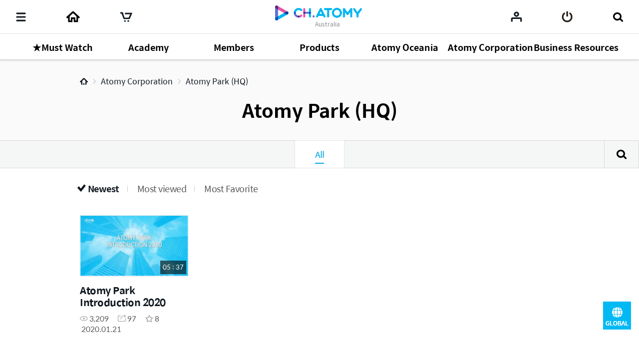

--- FILE ---
content_type: text/html;charset=UTF-8
request_url: https://ch.atomy.com/au/categories/60
body_size: 64013
content:
<!DOCTYPE html>
<html lang="en" data-loc="au" class="has-popularity">
<head>
	<meta charset="utf-8">
	<meta http-equiv="X-UA-Compatible" content="IE=edge">
	<meta name="viewport" content="user-scalable=no, initial-scale=1.0, maximum-scale=1.0, minimum-scale=1.0, width=device-width,viewport-fit=cover">
	<meta name="description" content="">
	<meta name="keywords" content="">

	<meta property="og:site_name" content="CH.ATOMY">
		<meta property="og:title" content="">
		<meta property="og:type" content="article">
		<meta property="og:url" content="https://ch.atomy.com/au/categories/60">
		<meta property="og:image" content="//ch.static.atomy.com/front/e8500feb602bbd873ac68c6068b5928813230694/resources/images/empty/empty.png">
		<meta property="og:description" content="">
		<meta name="twitter:title" content="CH.ATOMY">
		<meta name="twitter:description" content="https://ch.atomy.com/au/categories/60">
		<meta name="twitter:image" content="https://ch.static.atomy.com/front/e8500feb602bbd873ac68c6068b5928813230694/resources/images/empty/empty.png">
	<meta name="share_url" content="https://ch.atomy.com/share/sns/?url=%2fau%2fcategories%2f60&title=CH.ATOMY&desc=https%3a%2f%2fch.atomy.com%2fau%2fcategories%2f60&image=https%3a%2f%2fch.static.atomy.com%2ffront%2fe8500feb602bbd873ac68c6068b5928813230694%2fresources%2fimages%2fempty%2fempty.png">

	<title>CH.ATOMY</title>
	<script src="//ch.static.atomy.com/front/e8500feb602bbd873ac68c6068b5928813230694/resources/scripts/libs/mobile-detect.min.js"></script>
	<script src="//ch.static.atomy.com/front/e8500feb602bbd873ac68c6068b5928813230694/resources/scripts/libs/modernizr-custom.js"></script>

	<!-- Google Tag Manager -->
	<!-- End Google Tag Manager -->

	<script>
		var md = new MobileDetect(window.navigator.userAgent);
		var siteConfigs = {
			url: window.location.origin,
			context: '//ch.static.atomy.com/front/e8500feb602bbd873ac68c6068b5928813230694/',
			local: 'au',
			timeZone: 'Australia/Canberra',
			isApp: false,
			profile: '-prd',
			os: md.os(),
			language: 'en',
			user: '',
			maxMastership : ''
		};
		window.siteConfigs = siteConfigs;

		if (window.AtomyChannel && sessionStorage.getItem("appVersion") === null) {
			try {
				window.AtomyChannel.getDeviceInfo('getAppVersion');
			} catch (e) {
				sessionStorage.setItem("appVersion", null);
			}
		} else if(siteConfigs.os == 'iOS') {
			try {
				webkit.messageHandlers.AtomyChannel.postMessage({
					"action": "getDeviceInfo"
				});
			} catch (e) {
				sessionStorage.setItem("appVersion", null);
			}
		}

		function getAppVersion(device) {
			sessionStorage.setItem("appVersion", device.appVersion);
			sessionStorage.setItem("deviceId", device.deviceId);
			sessionStorage.setItem("manufacturer", device.manufacturer);
		}
	</script>

	<script>var shopV2Open = true;</script>
	<script>var shopV2OpenJisa = 'SG,MY,TW,ID,HK,US,CA,JP,EU,KR,TH,KG,RU,TR,UK,PH,KH,MX,CO,BR,AU,NZ,UZ,KZ,IN';</script>

	<!--[if lte IE 9]>
	<script src="//ch.static.atomy.com/front/e8500feb602bbd873ac68c6068b5928813230694/resources/scripts/libs/html5shiv-printshiv.js"></script>
	<![endif]-->
	<link rel="shortcut icon" type="image/x-icon" href="//ch.static.atomy.com/front/e8500feb602bbd873ac68c6068b5928813230694/resources/images/common/favicon.ico">
		<link rel="stylesheet" href="//ch.static.atomy.com/front/e8500feb602bbd873ac68c6068b5928813230694/resources/styles/webfonts.css">
			<link rel="stylesheet" href="//ch.static.atomy.com/front/e8500feb602bbd873ac68c6068b5928813230694/resources/scripts/jquery/slick/slick.css">
			<link rel="stylesheet" href="//ch.static.atomy.com/front/e8500feb602bbd873ac68c6068b5928813230694/resources/styles/atomy-icon-font.css">
			<link rel="stylesheet" href="//ch.static.atomy.com/front/e8500feb602bbd873ac68c6068b5928813230694/resources/styles/styles.css">
		<link rel="stylesheet" href="//ch.static.atomy.com/front/e8500feb602bbd873ac68c6068b5928813230694/resources/styles/lang-au.css">
	<script src="//ch.static.atomy.com/front/e8500feb602bbd873ac68c6068b5928813230694/resources/scripts/libs/modernizr-custom.js"></script>
			<script src="//ch.static.atomy.com/front/e8500feb602bbd873ac68c6068b5928813230694/resources/scripts/jquery/jquery.min.js"></script>
			<script src="//ch.static.atomy.com/front/e8500feb602bbd873ac68c6068b5928813230694/resources/scripts/jquery/jquery.ui/jquery-ui.min.js"></script>
			<script src="//ch.static.atomy.com/front/e8500feb602bbd873ac68c6068b5928813230694/resources/scripts/jquery/plugins/jquery.utils.js"></script>
			<script src="//ch.static.atomy.com/front/e8500feb602bbd873ac68c6068b5928813230694/resources/scripts/jquery/plugins/jquery.loading.js"></script>
			<script src="//ch.static.atomy.com/front/e8500feb602bbd873ac68c6068b5928813230694/resources/scripts/jquery/plugins/jquery.accessible-menu.js"></script>
			<script src="//ch.static.atomy.com/front/e8500feb602bbd873ac68c6068b5928813230694/resources/scripts/jquery/plugins/jquery.layer.js"></script>
			<script src="//ch.static.atomy.com/front/e8500feb602bbd873ac68c6068b5928813230694/resources/scripts/jquery/plugins/jquery.printPopup.js"></script>
			<script src="//ch.static.atomy.com/front/e8500feb602bbd873ac68c6068b5928813230694/resources/scripts/jquery/plugins/jquery.drag.js"></script>
			<script src="//ch.static.atomy.com/front/e8500feb602bbd873ac68c6068b5928813230694/resources/scripts/jquery/slick/slick.js"></script>
			<script src="//ch.static.atomy.com/front/e8500feb602bbd873ac68c6068b5928813230694/resources/scripts/libs/clipboard.min.js"></script>
			<script src="//ch.static.atomy.com/front/e8500feb602bbd873ac68c6068b5928813230694/resources/scripts/libs/handlebars/handlebars.min.js"></script>

			<script src="//ch.static.atomy.com/front/e8500feb602bbd873ac68c6068b5928813230694/resources/scripts/libs/moment/moment.min.js"></script>
			<script src="//ch.static.atomy.com/front/e8500feb602bbd873ac68c6068b5928813230694/resources/scripts/libs/moment/moment-timezone-with-data.min.js"></script>

			<script src="//ch.static.atomy.com/front/e8500feb602bbd873ac68c6068b5928813230694/resources/scripts/jquery/jquery.countdown-2.2.0/jquery.countdown.js"></script>

			<script src="//ch.static.atomy.com/front/e8500feb602bbd873ac68c6068b5928813230694/resources/scripts/proxy.js"></script>
		<script>
		if (!String.prototype.startsWith) {
			String.prototype.startsWith = function(searchString, position) {
				position = position || 0;
				return this.indexOf(searchString, position) === position;
			};
		}
		var StringBuffer = function() {
			this.buffer = new Array();
		};
		StringBuffer.prototype.append = function(str) {
			this.buffer[this.buffer.length] = str;
		};
		StringBuffer.prototype.toString = function() {
			return this.buffer.join("");
		};
		if($(location).attr('hostname').startsWith('beta.')){
			var url = window.location.href.replace("beta.","");
			document.location.href = url;
		}
	</script>

	
	<!-- Google Tag Manager -->
	<script>(function(w,d,s,l,i){w[l]=w[l]||[];w[l].push({'gtm.start':
	new Date().getTime(),event:'gtm.js'});var f=d.getElementsByTagName(s)[0],
	j=d.createElement(s),dl=l!='dataLayer'?'&l='+l:'';j.async=true;j.src=
	'https://www.googletagmanager.com/gtm.js?id='+i+dl;f.parentNode.insertBefore(j,f);
	})(window,document,'script','dataLayer','GTM-KQMKQNJ');</script>
	<!-- End Google Tag Manager -->

	<script async src="https://www.googletagmanager.com/gtag/js?id=UA-121712276-1"></script>
		<script>
			window.dataLayer = window.dataLayer || [];
			function gtag(){dataLayer.push(arguments)};
			
				  gtag('set', {
					  'user_id': '',
					  'currentMastership': '',
					  'jisa': '',
					  'jisaCode': '',
					  'gender': '',
				  });
			
			gtag('js', new Date());
			gtag('config', 'UA-121712276-1');
		</script>
	<script src="//ch.static.atomy.com/front/e8500feb602bbd873ac68c6068b5928813230694/resources/scripts/ga.js"></script>
</head>
<body class="body-sub" id="body">
<!-- Google Tag Manager (noscript) -->
	<noscript><iframe src="https://www.googletagmanager.com/ns.html?id=GTM-KQMKQNJ"
					  height="0" width="0" style="display:none;visibility:hidden"></iframe></noscript>
	<!-- End Google Tag Manager (noscript) -->
<input id="jisa" type="hidden" value="au"/>
<input id="timeZone" type="hidden" value="Australia/Canberra"/>
<div class="page-wrapper">
	<!-- header: 시작 -->
	<header id="header-new" class="header header-new">
		<div class="header-field">
			<h1 class="logo">
				<a href="/au" class="go-main" data-location="au">
<img src="/resources/images/common/logo.png" alt="ATOMY CHANNEL">
					<span>Australia</span>
								</a>
			</h1>
			<button type="button" class="menu-btn" data-trigger="layer"	data-target=".header-menus" data-ga='{"eventCategory":"header", "eventAction":"click", "eventLabel":"header", "hitType":"icon", "eventValue":"category"}'>
				<i class="top"></i>
				<i class="middle"></i>
				<i class="bottom"></i>
				<strong class="hidden" translate>Categories</strong>
			</button>
			<div class="header-menus">
				<div class="box-login" id="decoCategory">
					<a href="/au/login" class="login" id="loginLi" data-ga='{"eventCategory":"header", "eventAction":"click", "eventLabel":"header", "hitType":"icon", "eventValue":"login"}'>
							<i class="icon icon-login"></i>
							<span translate>Please Log In.</span>
							<span class="btn fill btn-login" translate>Log in</span>
						</a>
					</div>
				<!-- home ì¶ê° 2020.09.16 -->
<a href="/au" class="home" data-location="au">
	<i class="icon icon-home"></i>
	<span translate>Home</span>
</a>

<style>

</style>
<!-- //home ì¶ê° 2020.09.16 -->
<div class="menu-lists">
	<ul class="lists">
		<!-- 250116 필수시청 -->
		<!-- // 250116 필수시청 -->
		<li class="menu">
						<a href="/au/categories/77"><strong translate>★Must Watch</strong></a>
							<div class="depth">
								<ul >
									<li>
													<a href="/au/categories/78">
																	<span translate>Must Watch</span>
																	<small>24</small>
																	</a>
															</li>
											</ul>
							</div>
						</li>
				<li class="menu">
						<a href="/au/categories/32"><strong translate>Academy</strong></a>
							<div class="depth">
								<ul >
									<li>
													<a href="/au/categories/68">
																	<span translate>Life Scenario</span>
																	<small>3</small>
																	</a>
															</li>
											<li>
													<a href="/au/categories/66">
																	<span translate>Imperial Class</span>
																	<small>8</small>
																	</a>
															</li>
											<li>
													<a href="/au/categories/62">
																	<span translate>Must Watch</span>
																	<small>2</small>
																	</a>
															</li>
											<li>
													<a href="/au/categories/33">
																	<span translate>Chm. Han Gill Park</span>
																	<small>51</small>
																	<i class="hot">hot</i></a>
															</li>
											<li>
													<a href="/au/categories/45">
																	<span translate>Dr. Sung Yeon Lee</span>
																	<small>35</small>
																	</a>
															</li>
											<li>
													<a href="/au/categories/44">
																	<span translate>Chairman’s Message</span>
																	<small>1</small>
																	<i class="hot">hot</i></a>
															</li>
											<li>
													<a href="/au/categories/43">
																	<span translate>Chairman’s Q&A</span>
																	<small>19</small>
																	<i class="hot">hot</i></a>
															</li>
											<li>
													<a href="/au/categories/75">
																	<span translate>Go100!</span>
																	<small>5</small>
																	</a>
															</li>
											<li>
													<a href="/au/categories/46">
																	<span translate>Good Morning Atomy </span>
																	<small>74</small>
																	<i class="hot">hot</i></a>
															</li>
											</ul>
							</div>
						</li>
				<li class="menu">
						<a href="/au/categories/47"><strong translate>Members</strong></a>
							<div class="depth">
								<ul >
									<li>
													<a href="/au/categories/74">
																	<span translate>Special Guest</span>
																	<small>10</small>
																	</a>
															</li>
											<li>
													<a href="/au/categories/73">
																	<span translate>Greeting Speech</span>
																	<small>14</small>
																	</a>
															</li>
											<li>
													<a href="/au/categories/72">
																	<span translate>Atomy Lecture</span>
																	<small>41</small>
																	</a>
															</li>
											<li>
													<a href="/au/categories/71">
																	<span translate>Performance</span>
																	<small>7</small>
																	</a>
															</li>
											<li>
													<a href="/au/categories/64">
																	<span translate>Global</span>
																	<small>3</small>
																	<i class="hot">hot</i></a>
															</li>
											<li>
													<a href="/au/categories/48">
																	<span translate>Company Introduction</span>
																	<small>6</small>
																	<i class="hot">hot</i></a>
															</li>
											<li>
													<a href="/au/categories/49">
																	<span translate>Product Presentation</span>
																	<small>54</small>
																	<i class="hot">hot</i></a>
															</li>
											<li>
													<a href="/au/categories/50">
																	<span translate>Product Testimony</span>
																	<small>1</small>
																	<i class="hot">hot</i></a>
															</li>
											<li>
													<a href="/au/categories/51">
																	<span translate>Compensation Plan</span>
																	<small>26</small>
																	<i class="hot">hot</i></a>
															</li>
											<li>
													<a href="/au/categories/53">
																	<span translate>Product Demo</span>
																	<small>1</small>
																	</a>
															</li>
											<li>
													<a href="/au/categories/57">
																	<span translate>Mastership Promotion</span>
																	<small>63</small>
																	<i class="hot">hot</i></a>
															</li>
											<li>
													<a href="/au/categories/54">
																	<span translate>ASM Speech</span>
																	<small>1</small>
																	<i class="hot">hot</i></a>
															</li>
											<li>
													<a href="/au/categories/55">
																	<span translate>Life Scenario</span>
																	<small>20</small>
																	</a>
															</li>
											</ul>
							</div>
						</li>
				<li class="menu">
						<a href="/au/categories/11"><strong translate>Products</strong></a>
							<div class="depth">
								<ul >
									<li>
													<a href="/au/categories/15">
																	<span translate>Beauty</span>
																	<small>35</small>
																	<i class="hot">hot</i></a>
															</li>
											<li>
													<a href="/au/categories/14">
																	<span translate>Living</span>
																	<small>11</small>
																	</a>
															</li>
											<li>
													<a href="/au/categories/13">
																	<span translate>Food</span>
																	<small>16</small>
																	<i class="hot">hot</i></a>
															</li>
											</ul>
							</div>
						</li>
				<li class="menu">
						<a href="/au/categories/34"><strong translate>Atomy Oceania</strong></a>
							<div class="depth">
								<ul >
									<li>
													<a href="/au/categories/76">
																	<span translate>Special Events</span>
																	<small>1</small>
																	</a>
															</li>
											<li>
													<a href="/au/categories/70">
																	<span translate>Workshop</span>
																	<small>3</small>
																	</a>
															</li>
											<li>
													<a href="/au/categories/67">
																	<span translate>Education Centre</span>
																	<small>1</small>
																	</a>
															</li>
											<li>
													<a href="/au/categories/63">
																	<span translate>ABR Course</span>
																	<small>4</small>
																	</a>
															</li>
											<li>
													<a href="/au/categories/37">
																	<span translate>SA Highlights</span>
																	<small>27</small>
																	<i class="hot">hot</i></a>
															</li>
											<li>
													<a href="/au/categories/42">
																	<span translate>Online SA</span>
																	<small>33</small>
																	</a>
															</li>
											<li>
													<a href="/au/categories/35">
																	<span translate>ODS Highlights</span>
																	<small>93</small>
																	<i class="hot">hot</i></a>
															</li>
											<li>
													<a href="/au/categories/36">
																	<span translate>Online ODS</span>
																	<small>23</small>
																	</a>
															</li>
											<li>
													<a href="/au/categories/40">
																	<span translate>Education Tour</span>
																	<small>17</small>
																	<i class="hot">hot</i></a>
															</li>
											<li>
													<a href="/au/categories/39">
																	<span translate>Australia Tour</span>
																	<small>3</small>
																	<i class="hot">hot</i></a>
															</li>
											<li>
													<a href="/au/categories/41">
																	<span translate>How to Guide</span>
																	<small>28</small>
																	<i class="hot">hot</i></a>
															</li>
											</ul>
							</div>
						</li>
				<li class="menu">
						<a href="/au/categories/6"><strong translate>Atomy Corporation</strong></a>
							<div class="depth">
								<ul >
									<li>
													<a href="/au/categories/69">
																	<span translate>Semi-Sales Promotion</span>
																	<small>1</small>
																	</a>
															</li>
											<li>
													<a href="/au/categories/59">
																	<span translate>Company Profile</span>
																	<small>11</small>
																	<i class="hot">hot</i></a>
															</li>
											<li>
													<a href="/au/categories/60">
																	<span translate>Atomy Park (HQ)</span>
																	<small>1</small>
																	<i class="hot">hot</i></a>
															</li>
											<li>
													<a href="/au/categories/61">
																	<span translate>Social Contribution</span>
																	<small>5</small>
																	</a>
															</li>
											<li>
													<a href="/au/categories/27">
																	<span translate>News & Articles</span>
																	<small>23</small>
																	<i class="hot">hot</i></a>
															</li>
											<li>
													<a href="/au/categories/9">
																	<span translate>Global Insight</span>
																	<small>35</small>
																	<i class="hot">hot</i></a>
															</li>
											</ul>
							</div>
						</li>
				<li class="menu">
						<a href="/au/categories/2"><strong translate>Business Resources</strong></a>
							<div class="depth">
								<ul >
									<li>
													<a href="/au/categories/3">
																	<span translate>Product PPT</span>
																	<small>95</small>
																	<i class="hot">hot</i></a>
															</li>
											<li>
													<a href="/au/categories/4">
																	<span translate>Posters</span>
																	<small>104</small>
																	</a>
															</li>
											<li>
													<a href="/au/categories/5">
																	<span translate>Others</span>
																	<small>15</small>
																	</a>
															</li>
											</ul>
							</div>
						</li>
				</ul>
	<div class="lists-etc is-playlist">
		<span class="category">
			<i class="hot"><em>HOT</em></i>
			<i class="new"><em>NEW</em></i>
		</span>
		<a href="/au/playlists" class="notice">
				<i class="icon icon-notice"></i>
				<span translate>Check Channel Atomy recommended playlist now!</span>
				<i class="icon icon-arrow-right"></i>
			</a>
		<a href="/au/contents" class="btn-go-total" data-ga='{"eventCategory":"category", "eventAction":"click", "eventLabel":"category", "hitType":"", "eventValue":"view_all"}' translate>View All</a>
	</div>
</div>

<nav class="snb">
					<h2 class="hidden" translate>부가 메뉴 보기</h2>
					<ul>
						<li class="global"><a href="#" class="abc_logo" onclick="footerManager.go(this, 'global', 'au'); return false;" translate>ATOMY.COM</a></li>
											<li class="shop"><a href="#" class="abc_logo" onclick="footerManager.go(this, 'shop', 'au'); return false;" translate>ATOMY SHOPPING MALL</a></li>
											<li class="cart"><a href="#" data-ga='{"eventCategory":"mall", "eventAction":"click", "eventLabel":"", "hitType":"", "eventValue":"mo > LNB > cart"}' onclick="footerManager.go(this, 'cart', 'au'); return false;"><span translate>Cart</span></a></li>
											</ul>
					<a href="/au/contents" class="btn-go-total" data-ga='{"eventCategory":"category", "eventAction":"click", "eventLabel":"category", "hitType":"", "eventValue":"view_all"}' translate>View All</a>
				</nav>
				<div class="language">
					<div class="select select-language" data-select-type="link">
						<button type="button" class="au"><span>Australia(Australia)</span></button>
								<ul id="locale" title="Select Country" class="globalcontryList" style="overflow-y: auto; max-height: 250px;">
							<li class="kr"><a href="/kr" data-ga='{"eventCategory":"footer", "eventAction":"click", "eventLabel":"footer", "hitType":"nation", "eventValue":"select"}'><i class="flag flag-kr"></i>대한민국(Korea)</a></li><li class="us"><a href="/us" data-ga='{"eventCategory":"footer", "eventAction":"click", "eventLabel":"footer", "hitType":"nation", "eventValue":"select"}'><i class="flag flag-us"></i>USA(USA)</a></li><li class="jp"><a href="/jp" data-ga='{"eventCategory":"footer", "eventAction":"click", "eventLabel":"footer", "hitType":"nation", "eventValue":"select"}'><i class="flag flag-jp"></i>日本(Japan)</a></li><li class="ca"><a href="/ca" data-ga='{"eventCategory":"footer", "eventAction":"click", "eventLabel":"footer", "hitType":"nation", "eventValue":"select"}'><i class="flag flag-ca"></i>Canada(Canada)</a></li><li class="tw"><a href="/tw" data-ga='{"eventCategory":"footer", "eventAction":"click", "eventLabel":"footer", "hitType":"nation", "eventValue":"select"}'><i class="flag flag-tw"></i>台灣(Taiwan)</a></li><li class="sg"><a href="/sg" data-ga='{"eventCategory":"footer", "eventAction":"click", "eventLabel":"footer", "hitType":"nation", "eventValue":"select"}'><i class="flag flag-sg"></i>Singapore(Singapore)</a></li><li class="kh"><a href="/kh" data-ga='{"eventCategory":"footer", "eventAction":"click", "eventLabel":"footer", "hitType":"nation", "eventValue":"select"}'><i class="flag flag-kh"></i>កម្ពុជា(Cambodia)</a></li><li class="ph"><a href="/ph" data-ga='{"eventCategory":"footer", "eventAction":"click", "eventLabel":"footer", "hitType":"nation", "eventValue":"select"}'><i class="flag flag-ph"></i>Philippines(Philippines)</a></li><li class="my"><a href="/my" data-ga='{"eventCategory":"footer", "eventAction":"click", "eventLabel":"footer", "hitType":"nation", "eventValue":"select"}'><i class="flag flag-my"></i>Malaysia(Malaysia)</a></li><li class="mx"><a href="/mx" data-ga='{"eventCategory":"footer", "eventAction":"click", "eventLabel":"footer", "hitType":"nation", "eventValue":"select"}'><i class="flag flag-mx"></i>México(Mexico)</a></li><li class="th"><a href="/th" data-ga='{"eventCategory":"footer", "eventAction":"click", "eventLabel":"footer", "hitType":"nation", "eventValue":"select"}'><i class="flag flag-th"></i>ประเทศไทย(Thailand)</a></li><li class="active au" > <a href="/au" data-ga='{"eventCategory":"footer", "eventAction":"click", "eventLabel":"footer", "hitType":"nation", "eventValue":"select"}'><i class="flag flag-au"></i>Australia(Australia)</a></li>
									<li class="id"><a href="/id" data-ga='{"eventCategory":"footer", "eventAction":"click", "eventLabel":"footer", "hitType":"nation", "eventValue":"select"}'><i class="flag flag-id"></i>Indonesia(Indonesia)</a></li><li class="ru"><a href="/ru" data-ga='{"eventCategory":"footer", "eventAction":"click", "eventLabel":"footer", "hitType":"nation", "eventValue":"select"}'><i class="flag flag-ru"></i>Россия(Russia)</a></li><li class="in"><a href="/in" data-ga='{"eventCategory":"footer", "eventAction":"click", "eventLabel":"footer", "hitType":"nation", "eventValue":"select"}'><i class="flag flag-in"></i>India(India)</a></li><li class="co"><a href="/co" data-ga='{"eventCategory":"footer", "eventAction":"click", "eventLabel":"footer", "hitType":"nation", "eventValue":"select"}'><i class="flag flag-co"></i>Colombia(Colombia)</a></li><li class="hk"><a href="/hk" data-ga='{"eventCategory":"footer", "eventAction":"click", "eventLabel":"footer", "hitType":"nation", "eventValue":"select"}'><i class="flag flag-hk"></i>香港(Hong Kong)</a></li><li class="nz"><a href="/nz" data-ga='{"eventCategory":"footer", "eventAction":"click", "eventLabel":"footer", "hitType":"nation", "eventValue":"select"}'><i class="flag flag-nz"></i>New Zealand(New Zealand)</a></li><li class="tr"><a href="/tr" data-ga='{"eventCategory":"footer", "eventAction":"click", "eventLabel":"footer", "hitType":"nation", "eventValue":"select"}'><i class="flag flag-tr"></i>Türkiye(Turkiye)</a></li><li class="uk"><a href="/uk" data-ga='{"eventCategory":"footer", "eventAction":"click", "eventLabel":"footer", "hitType":"nation", "eventValue":"select"}'><i class="flag flag-uk"></i>UK(UK)</a></li><li class="kz"><a href="/kz" data-ga='{"eventCategory":"footer", "eventAction":"click", "eventLabel":"footer", "hitType":"nation", "eventValue":"select"}'><i class="flag flag-kz"></i>Қазақстан(Kazakhstan)</a></li><li class="kg"><a href="/ru" data-ga='{"eventCategory":"footer", "eventAction":"click", "eventLabel":"footer", "hitType":"nation", "eventValue":"select"}'><i class="flag flag-kg"></i>Кыргызстан(Kyrgyzstan)</a></li><li class="br"><a href="/br" data-ga='{"eventCategory":"footer", "eventAction":"click", "eventLabel":"footer", "hitType":"nation", "eventValue":"select"}'><i class="flag flag-br"></i>Brasil(Brazil)</a></li><li class="mn"><a href="/mn" data-ga='{"eventCategory":"footer", "eventAction":"click", "eventLabel":"footer", "hitType":"nation", "eventValue":"select"}'><i class="flag flag-mn"></i>Монгол улс(Mongolia)</a></li><li class="uz"><a href="/uz" data-ga='{"eventCategory":"footer", "eventAction":"click", "eventLabel":"footer", "hitType":"nation", "eventValue":"select"}'><i class="flag flag-uz"></i>O'zbekiston(Uzbekistan)</a></li><li class="eu"><a href="/eu" data-ga='{"eventCategory":"footer", "eventAction":"click", "eventLabel":"footer", "hitType":"nation", "eventValue":"select"}'><i class="flag flag-eu"></i>Europe(Europe)</a></li><li class="go"><a href="/go" data-ga='{"eventCategory":"footer", "eventAction":"click", "eventLabel":"footer", "hitType":"nation", "eventValue":"select"}'><i class="flag flag-go"></i>Global(Global)</a></li></ul>
					</div>
				</div>
				<div class="util">
					<ul>
						<li class="policy"><a href="#" onclick="footerManager.go(this, 'policy', 'au'); return false;" data-ga='{"eventCategory":"footer", "eventAction":"click", "eventLabel":"footer", "hitType":"text", "eventValue":"privacy"}' translate style="font-weight: bold;">Privacy & Policy</a></li>
								<li class="agree"><a href="#" onclick="footerManager.go(this, 'terms', 'au'); return false;" data-ga='{"eventCategory":"footer", "eventAction":"click", "eventLabel":"footer", "hitType":"text", "eventValue":"general"}' translate>General Terms and Conditions</a></li>
							</ul>
				</div>
			</div>
			<i class="header-dim"></i>

			<div class="header-utils">
				<div class="column">
					<a href="javascript:;" class="menu"	data-ga='{"eventCategory":"header", "eventAction":"click", "eventLabel":"header", "hitType":"icon", "eventValue":"category"}'>
						<i class="icon">
							<i></i>
							<i></i>
							<i></i>
						</i>
						<span translate>Categories</span>
					</a>
					<!-- home 추가 2020.09.16 -->
					<a href="/au" class="home" data-location="go">
						<span translate>Home</span>
					</a>
					<!-- //home 추가 2020.09.16 -->
					<a href="#"	class="cart" data-ga='{"eventCategory":"mall", "eventAction":"click", "eventLabel":"", "hitType":"", "eventValue":"mo > LNB > cart"}' onclick="footerManager.go(this, 'cart', 'au'); return false;"><span translate>Cart</span></a>
							<a href="#"	class="playlist" data-ga='{"eventCategory":"header", "eventAction":"header", "eventLabel":"header", "hitType":"icon", "eventValue":"playlist"}' onclick="footerManager.go(this, 'mt', 'au')"><span translate>Playlist</span></a>
								<a href="#" class="global" onclick="footerManager.go(this, 'global', 'au'); return false;" translate>
										<span translate="">ATOMY.COM</span>
										</a>
								<a href="#" class="shop" onclick="footerManager.go(this, 'shop', 'au'); return false;" translate>
										<span translate="">ATOMY SHOPPING MALL</span>
										</a>
								</div>

				<div class="column" id="headerArea">
					<a href="/au/recents" class="my" data-ga='{"eventCategory":"header", "eventAction":"click", "eventLabel":"header", "hitType":"icon", "eventValue":"mylist"}'><span translate>My List</span></a>
					<a href="/au/login" id="loginLi" class="login" data-ga='{"eventCategory":"header", "eventAction":"click", "eventLabel":"header", "hitType":"icon", "eventValue":"login"}'><span translate>Log in</span></a>
					<a href="javascript:;" class="btn-search">
						<span translate>Search</span>
					</a>
				</div>
			</div>
		</div>
		<div class="compact is-drag">
			<div class="scroll">
				<ul>
					<!-- 250116 필수시청 -->
				<!-- //250116 필수시청 -->
				<li class="item depth-item-1">
						<a href="/au/categories/77"><strong translate>★Must Watch</strong></a>
							</li>
						<li class="item depth-item-2">
						<a href="/au/categories/32"><strong translate>Academy</strong></a>
							</li>
						<li class="item depth-item-3">
						<a href="/au/categories/47"><strong translate>Members</strong></a>
							</li>
						<li class="item depth-item-4">
						<a href="/au/categories/11"><strong translate>Products</strong></a>
							</li>
						<li class="item depth-item-5">
						<a href="/au/categories/34"><strong translate>Atomy Oceania</strong></a>
							</li>
						<li class="item depth-item-6">
						<a href="/au/categories/6"><strong translate>Atomy Corporation</strong></a>
							</li>
						<li class="item depth-item-7">
						<a href="/au/categories/2"><strong translate>Business Resources</strong></a>
							</li>
						</ul>
			</div>
			<div class="nav">
				<button type="button" class="prev hide"><i class="icon icon-arrow-left"></i></button>
				<button type="button" class="next"><i class="icon icon-arrow-right"></i></button>
			</div>
		</div>
	</header>
	<div class="search">
			<!-- 검색 목록, 검색 창, 검색 버튼 form data -->
			<form id = "searchForm" action="/au/contents">
				<input type="hidden" id="categoryType" name = "categoryType" value="category"/>
				<input type="hidden" id="count" name = "count" value="1"/>
				<input type="hidden" id="page" name = "page" value="1"/>
				<input type="hidden" id="limit" name = "limit" value="20"/>
				<input type="hidden" id = "tagResult" name = "tags" value=""/>
				<input type="hidden" id = "viewType" name = "viewType" value=""/>
				<input type="hidden" id = "orderContentType" name = "orderContentType" value="all"/>
				<input type="hidden" id = "orderType" name = "orderType" value="FILMING"/>
				<input type="hidden" id = "categoryIdResult" name = "categoryId" value="60"/>
				<input type="hidden" id = "categoryRealId" value="1318"/>
				<input type="hidden" name="query" value=""/>

				<div class="search-field">
					<div class="search-form">
						<label for="query" translate>Search</label>
						<input type="search" class="search-input" autocomplete="off" id="query" placeholder="Please enter your search term." translate>
						<span class="btn-searchs">
						<button type="submit" class="btn btn-submit" id="contentSearch" data-ga='{"eventCategory":"header", "eventAction":"click", "eventLabel":"header", "hitType":"icon", "eventValue":"search"}'><i class="icon icon-search"></i><strong translate>Search</strong></button>
						<button type="reset" class="btn btn-reset"><i class="icon icon-close"></i> <span>reset</span></button>
					</span>
					</div>
					<div class="search-history">
						<div class="search-popularity tags is-drag">
								<div class="scroll">
									<div class="inner">
										<a href="/au/contents?tags=MustWatch!" class="tag" data-ga='{"eventCategory":"header", "eventAction":"click", "eventLabel":"header", "hitType":"tag", "eventValue":"search"}'>
													MustWatch!</a>
										<a href="/au/contents?tags=NewContent!" class="tag" data-ga='{"eventCategory":"header", "eventAction":"click", "eventLabel":"header", "hitType":"tag", "eventValue":"search"}'>
													NewContent!</a>
										<a href="/au/contents?tags=GoodmorningAtomy" class="tag" data-ga='{"eventCategory":"header", "eventAction":"click", "eventLabel":"header", "hitType":"tag", "eventValue":"search"}'>
													GoodmorningAtomy</a>
										<a href="/au/contents?tags=ProductIntroduction" class="tag" data-ga='{"eventCategory":"header", "eventAction":"click", "eventLabel":"header", "hitType":"tag", "eventValue":"search"}'>
													ProductIntroduction</a>
										<a href="/au/contents?tags=Globalinsight" class="tag" data-ga='{"eventCategory":"header", "eventAction":"click", "eventLabel":"header", "hitType":"tag", "eventValue":"search"}'>
													Globalinsight</a>
										</div>
								</div>
							</div>
						</div>

					<div class="search-autocomplate">

					</div>

				</div>
			</form>
		</div>
	<!-- header: 끝 -->

	<!-- contents -->
	
	<!-- page content -->
	<main id="container" class="page-list page-list-category">
	<input type="hidden" id="categoryId" value="60">
	<div class="subject">
					<div class="breadcrumbs">
						<div class="inner"></div>
					</div>
					<div class="inner">
						<input type="hidden" name="depth2" value="Atomy Park (HQ)"/>
						<h3 translate>Atomy Park (HQ)</h3>
<div class="category-wrap">
							<div class="category-title-wrap">
								<ul class="category-title--pc">
									<li class="active">
									<a href="/au/categories/60" translate>All</a>
										</li>
								</ul>
								<div class="category-title--mo">
									<select id="categoryMo">
										<option data-val="/au/categories/60"  translate>All</option>
									</select>
								</div>
							</div>
							<div class="category-search" id="categorySearch">
								<div class="search-wrap">
									<input type="text" id="categoryQuery" value="">
									<button type="button" class="btn btn-close">
										<i class="icon icon-close"></i>
										Close</button>
								</div>
								<button type="button" class="btn btn-category-search">Search</button>
							</div>
						</div>
						<nav class="article-type">
							<a href="/au/categories/60?tags=&query=&categoryId=60&orderContentType=all&viewType=" class="all active" translate>All</a>
							<a href="/au/categories/60?tags=&query=&categoryId=60&orderContentType=video&viewType=" class="vod " translate>Video</a>
							<a href="/au/categories/60?tags=&query=&categoryId=60&orderContentType=image&viewType=" class="card " translate>Card news</a>
							<a href="/au/categories/60?tags=&query=&categoryId=60&orderContentType=article&viewType=" class="article " translate>Article</a>
						</nav>
					</div>
				</div>
			<script>

(function() {
	$.ajax({
		method: 'GET',
		url: "/v1/categories/path/" + $("#categoryRealId").val(),
		contentType: "application/json",
		dataType: "json",
	}).done(function(r) {
		var path = '<a href="/" class="home">Home</a>';
		r.reverse();
		r.forEach(function(e){
			path += '<a href=/' + siteConfigs.local + '/categories/' + e.country.id + '>' + e.title + '</a>';
		});
		$(".breadcrumbs .inner").prepend(path);
	});
})();

</script>
<!-- <div class="debug"></div> -->
		<div class="control">
			<div class="inner">
					<div class="sort">
						<a href="/au/categories/60?categoryId=60&orderType=FILMING&orderContentType=all&viewType=" class="active" data-ga='{"eventCategory":"category_list", "eventAction":"click", "eventLabel":"list", "hitType":"text", "eventValue":"new"}'><i class="icon icon-check"></i><span translate>Newest</span></a>
								<a href="/au/categories/60?categoryId=60&orderType=VIEW&orderContentType=all&viewType=" data-ga='{"eventCategory":"category_list", "eventAction":"click", "eventLabel":"list", "hitType":"text", "eventValue":"view"}'><i class="icon icon-check"></i> <span translate>Most viewed</span></a>
								<a href="/au/categories/60?categoryId=60&orderType=SHARE&orderContentType=all&viewType=" data-ga='{"eventCategory":"category_list", "eventAction":"click", "eventLabel":"list", "hitType":"text", "eventValue":"like"}'><i class="icon icon-check"></i> <span translate>Most Favorite</span></a>
							</div>

					<div class="switch">
						<button type="button" id = "grid" class="btn pic grid active" data-ga='{"eventCategory":"category_list", "eventAction":"click", "eventLabel":"list", "hitType":"icon", "eventValue":"gallery"}'><i class="icon icon-grid"></i><span translate>Grid view</span></button>
								<button type="button" id = "ahead" class="btn pic ahead" data-ga='{"eventCategory":"category_list", "eventAction":"click", "eventLabel":"list", "hitType":"icon", "eventValue":"list"}'><i class="icon icon-ahead"></i><span translate>List view</span></button>
							</div>
					</div>
			</div>
		
		
		<div class="list list-grid" id="view">
			<div class="inner">
			</div>
		</div>
		
		<!-- 페이징 삭제
		
		-->
		<div class="isproducts"></div>
		<div class="loading loading-main">
			<i class="bounce1"></i>
			<i class="bounce2"></i>
			<i class="bounce3"></i>
		</div>
		<form id="pageinfo" name="pageinfo">
			<input type="hidden" name="jisa" value="au">
			<input type="hidden" name="categoryId" value="60">
			<input type="hidden" name="page" value="1">
			<input type="hidden" name="limit" value="20">
			<input type="hidden" name="count" value="1">
			<input type="hidden" name="tags" value="">
			<input type="hidden" name="orderType" value="FILMING">
			<input type="hidden" name="orderContentType" value="all">
			<input type="hidden" name="viewType" value="">
			<input type="hidden" name="query" value="">
		</form>	
	</main>
	<!-- //page content -->

	<!-- //contents -->

	<!-- footer -->
	<footer id="footer">
		<div class="quick">
			<a href="#" class="top">TOP</a>
<div class="corp-box">
	<a href="#" class="global">GLOBAL</a>

	<ul class="corporation globalcontryList">
		<li class="kr"><a href="/kr" data-ga='{"eventCategory":"footer", "eventAction":"click", "eventLabel":"footer", "hitType":"nation", "eventValue":"select"}'><i class="flag flag-kr"></i>대한민국(Korea)</a></li>
				<li class="us"><a href="/us" data-ga='{"eventCategory":"footer", "eventAction":"click", "eventLabel":"footer", "hitType":"nation", "eventValue":"select"}'><i class="flag flag-us"></i>USA(USA)</a></li>
				<li class="jp"><a href="/jp" data-ga='{"eventCategory":"footer", "eventAction":"click", "eventLabel":"footer", "hitType":"nation", "eventValue":"select"}'><i class="flag flag-jp"></i>日本(Japan)</a></li>
				<li class="ca"><a href="/ca" data-ga='{"eventCategory":"footer", "eventAction":"click", "eventLabel":"footer", "hitType":"nation", "eventValue":"select"}'><i class="flag flag-ca"></i>Canada(Canada)</a></li>
				<li class="tw"><a href="/tw" data-ga='{"eventCategory":"footer", "eventAction":"click", "eventLabel":"footer", "hitType":"nation", "eventValue":"select"}'><i class="flag flag-tw"></i>台灣(Taiwan)</a></li>
				<li class="sg"><a href="/sg" data-ga='{"eventCategory":"footer", "eventAction":"click", "eventLabel":"footer", "hitType":"nation", "eventValue":"select"}'><i class="flag flag-sg"></i>Singapore(Singapore)</a></li>
				<li class="kh"><a href="/kh" data-ga='{"eventCategory":"footer", "eventAction":"click", "eventLabel":"footer", "hitType":"nation", "eventValue":"select"}'><i class="flag flag-kh"></i>កម្ពុជា(Cambodia)</a></li>
				<li class="ph"><a href="/ph" data-ga='{"eventCategory":"footer", "eventAction":"click", "eventLabel":"footer", "hitType":"nation", "eventValue":"select"}'><i class="flag flag-ph"></i>Philippines(Philippines)</a></li>
				<li class="my"><a href="/my" data-ga='{"eventCategory":"footer", "eventAction":"click", "eventLabel":"footer", "hitType":"nation", "eventValue":"select"}'><i class="flag flag-my"></i>Malaysia(Malaysia)</a></li>
				<li class="mx"><a href="/mx" data-ga='{"eventCategory":"footer", "eventAction":"click", "eventLabel":"footer", "hitType":"nation", "eventValue":"select"}'><i class="flag flag-mx"></i>México(Mexico)</a></li>
				<li class="th"><a href="/th" data-ga='{"eventCategory":"footer", "eventAction":"click", "eventLabel":"footer", "hitType":"nation", "eventValue":"select"}'><i class="flag flag-th"></i>ประเทศไทย(Thailand)</a></li>
				<li class="active au" > <a href="/au" data-ga='{"eventCategory":"footer", "eventAction":"click", "eventLabel":"footer", "hitType":"nation", "eventValue":"select"}'><i class="flag flag-au"></i>Australia(Australia)</a></li>
				<li class="id"><a href="/id" data-ga='{"eventCategory":"footer", "eventAction":"click", "eventLabel":"footer", "hitType":"nation", "eventValue":"select"}'><i class="flag flag-id"></i>Indonesia(Indonesia)</a></li>
				<li class="ru"><a href="/ru" data-ga='{"eventCategory":"footer", "eventAction":"click", "eventLabel":"footer", "hitType":"nation", "eventValue":"select"}'><i class="flag flag-ru"></i>Россия(Russia)</a></li>
				<li class="in"><a href="/in" data-ga='{"eventCategory":"footer", "eventAction":"click", "eventLabel":"footer", "hitType":"nation", "eventValue":"select"}'><i class="flag flag-in"></i>India(India)</a></li>
				<li class="co"><a href="/co" data-ga='{"eventCategory":"footer", "eventAction":"click", "eventLabel":"footer", "hitType":"nation", "eventValue":"select"}'><i class="flag flag-co"></i>Colombia(Colombia)</a></li>
				<li class="hk"><a href="/hk" data-ga='{"eventCategory":"footer", "eventAction":"click", "eventLabel":"footer", "hitType":"nation", "eventValue":"select"}'><i class="flag flag-hk"></i>香港(Hong Kong)</a></li>
				<li class="nz"><a href="/nz" data-ga='{"eventCategory":"footer", "eventAction":"click", "eventLabel":"footer", "hitType":"nation", "eventValue":"select"}'><i class="flag flag-nz"></i>New Zealand(New Zealand)</a></li>
				<li class="tr"><a href="/tr" data-ga='{"eventCategory":"footer", "eventAction":"click", "eventLabel":"footer", "hitType":"nation", "eventValue":"select"}'><i class="flag flag-tr"></i>Türkiye(Turkiye)</a></li>
				<li class="uk"><a href="/uk" data-ga='{"eventCategory":"footer", "eventAction":"click", "eventLabel":"footer", "hitType":"nation", "eventValue":"select"}'><i class="flag flag-uk"></i>UK(UK)</a></li>
				<li class="kz"><a href="/kz" data-ga='{"eventCategory":"footer", "eventAction":"click", "eventLabel":"footer", "hitType":"nation", "eventValue":"select"}'><i class="flag flag-kz"></i>Қазақстан(Kazakhstan)</a></li>
				<li class="kg"><a href="/kg" data-ga='{"eventCategory":"footer", "eventAction":"click", "eventLabel":"footer", "hitType":"nation", "eventValue":"select"}'><i class="flag flag-kg"></i>Кыргызстан(Kyrgyzstan)</a></li>
				<li class="br"><a href="/br" data-ga='{"eventCategory":"footer", "eventAction":"click", "eventLabel":"footer", "hitType":"nation", "eventValue":"select"}'><i class="flag flag-br"></i>Brasil(Brazil)</a></li>
				<li class="mn"><a href="/mn" data-ga='{"eventCategory":"footer", "eventAction":"click", "eventLabel":"footer", "hitType":"nation", "eventValue":"select"}'><i class="flag flag-mn"></i>Монгол улс(Mongolia)</a></li>
				<li class="uz"><a href="/uz" data-ga='{"eventCategory":"footer", "eventAction":"click", "eventLabel":"footer", "hitType":"nation", "eventValue":"select"}'><i class="flag flag-uz"></i>O'zbekiston(Uzbekistan)</a></li>
				<li class="eu"><a href="/eu" data-ga='{"eventCategory":"footer", "eventAction":"click", "eventLabel":"footer", "hitType":"nation", "eventValue":"select"}'><i class="flag flag-eu"></i>Europe(Europe)</a></li>
				<li class="go"><a href="/go" data-ga='{"eventCategory":"footer", "eventAction":"click", "eventLabel":"footer", "hitType":"nation", "eventValue":"select"}'><i class="flag flag-go"></i>Global(Global)</a></li>
				</ul>
</div></div>
		<div class="opener">
			<button type="button" translate><strong>MENU</strong><i></i></button>
		</div>
		<div class="inner">
			<div class="nav-util">
				<nav>
					<h2 class="hidden" translate>Service shortcut</h2>
					<ul>
						<li class="notice"><a href="/au/notices" translate>Atomy News</a></li>
									<li class="playlist"><a href="/au/playlists" translate>Playlist</a></li>
									<li class="global"><a href="/au/globals" translate>ATOMY.COM</a></li>
									<li class="shop"><a href="/au/shops" translate>ATOMY SHOPPING MALL</a></li>
									<li class="recent"><a href="/au/recents" translate>My List</a></li>
							<li class="cart"><a href="#" onclick="footerManager.go(this, 'cart', 'au'); return false;" data-ga='{"eventCategory":"mall", "eventAction":"click", "eventLabel":"", "hitType":"", "eventValue":"mo > footer > cart"}' translate>Cart</a></li>
										</ul>
				</nav>
			</div>

			<div class="foot-util">
				<ul>
					<li class="policy"><a href="#" onclick="footerManager.go(this, 'policy', 'au'); return false;" data-ga='{"eventCategory":"footer", "eventAction":"click", "eventLabel":"footer", "hitType":"text", "eventValue":"privacy"}' translate style="font-weight: bold;">Privacy & Policy</a></li>
							<li class="agree"><a href="#" onclick="footerManager.go(this, 'terms', 'au'); return false;" data-ga='{"eventCategory":"footer", "eventAction":"click", "eventLabel":"footer", "hitType":"text", "eventValue":"general"}' translate>General Terms and Conditions</a></li>
						</ul>
			</div>
			<div class="site">
				<h2 class="hidden" translate>Family </h2>
				<a href="#" onclick="footerManager.go(this, 'shop', 'au'); return false;" data-ga='{"eventCategory":"mall", "eventAction":"click", "eventLabel":"", "hitType":"", "eventValue":"footer > mall"}' translate >ATOMY SHOPPING MALL</a>
				<a href="#" onclick="footerManager.go(this, 'global', 'au'); return false;" data-ga='{"eventCategory":"footer", "eventAction":"click", "eventLabel":"footer", "hitType":"text", "eventValue":"grobal"}' translate>ATOMY.COM</a>
			</div>
			<div class="language">
	<div class="select select-language" data-select-type="link">
		<button type="button" class="au"><span>Australia(Australia)</span></button>
				<ul id="locale" title="Select Country" class="globalcontryList" style="overflow-y: auto; max-height: 500px;">
			<li class="kr"><a href="/kr" data-ga='{"eventCategory":"footer", "eventAction":"click", "eventLabel":"footer", "hitType":"nation", "eventValue":"select"}'><i class="flag flag-kr"></i>대한민국(Korea)</a></li><li class="us"><a href="/us" data-ga='{"eventCategory":"footer", "eventAction":"click", "eventLabel":"footer", "hitType":"nation", "eventValue":"select"}'><i class="flag flag-us"></i>USA(USA)</a></li><li class="jp"><a href="/jp" data-ga='{"eventCategory":"footer", "eventAction":"click", "eventLabel":"footer", "hitType":"nation", "eventValue":"select"}'><i class="flag flag-jp"></i>日本(Japan)</a></li><li class="ca"><a href="/ca" data-ga='{"eventCategory":"footer", "eventAction":"click", "eventLabel":"footer", "hitType":"nation", "eventValue":"select"}'><i class="flag flag-ca"></i>Canada(Canada)</a></li><li class="tw"><a href="/tw" data-ga='{"eventCategory":"footer", "eventAction":"click", "eventLabel":"footer", "hitType":"nation", "eventValue":"select"}'><i class="flag flag-tw"></i>台灣(Taiwan)</a></li><li class="sg"><a href="/sg" data-ga='{"eventCategory":"footer", "eventAction":"click", "eventLabel":"footer", "hitType":"nation", "eventValue":"select"}'><i class="flag flag-sg"></i>Singapore(Singapore)</a></li><li class="kh"><a href="/kh" data-ga='{"eventCategory":"footer", "eventAction":"click", "eventLabel":"footer", "hitType":"nation", "eventValue":"select"}'><i class="flag flag-kh"></i>កម្ពុជា(Cambodia)</a></li><li class="ph"><a href="/ph" data-ga='{"eventCategory":"footer", "eventAction":"click", "eventLabel":"footer", "hitType":"nation", "eventValue":"select"}'><i class="flag flag-ph"></i>Philippines(Philippines)</a></li><li class="my"><a href="/my" data-ga='{"eventCategory":"footer", "eventAction":"click", "eventLabel":"footer", "hitType":"nation", "eventValue":"select"}'><i class="flag flag-my"></i>Malaysia(Malaysia)</a></li><li class="mx"><a href="/mx" data-ga='{"eventCategory":"footer", "eventAction":"click", "eventLabel":"footer", "hitType":"nation", "eventValue":"select"}'><i class="flag flag-mx"></i>México(Mexico)</a></li><li class="th"><a href="/th" data-ga='{"eventCategory":"footer", "eventAction":"click", "eventLabel":"footer", "hitType":"nation", "eventValue":"select"}'><i class="flag flag-th"></i>ประเทศไทย(Thailand)</a></li><li class="active au" > <a href="/au" data-ga='{"eventCategory":"footer", "eventAction":"click", "eventLabel":"footer", "hitType":"nation", "eventValue":"select"}'><i class="flag flag-au"></i>Australia(Australia)</a></li>
					<li class="id"><a href="/id" data-ga='{"eventCategory":"footer", "eventAction":"click", "eventLabel":"footer", "hitType":"nation", "eventValue":"select"}'><i class="flag flag-id"></i>Indonesia(Indonesia)</a></li><li class="ru"><a href="/ru" data-ga='{"eventCategory":"footer", "eventAction":"click", "eventLabel":"footer", "hitType":"nation", "eventValue":"select"}'><i class="flag flag-ru"></i>Россия(Russia)</a></li><li class="in"><a href="/in" data-ga='{"eventCategory":"footer", "eventAction":"click", "eventLabel":"footer", "hitType":"nation", "eventValue":"select"}'><i class="flag flag-in"></i>India(India)</a></li><li class="co"><a href="/co" data-ga='{"eventCategory":"footer", "eventAction":"click", "eventLabel":"footer", "hitType":"nation", "eventValue":"select"}'><i class="flag flag-co"></i>Colombia(Colombia)</a></li><li class="hk"><a href="/hk" data-ga='{"eventCategory":"footer", "eventAction":"click", "eventLabel":"footer", "hitType":"nation", "eventValue":"select"}'><i class="flag flag-hk"></i>香港(Hong Kong)</a></li><li class="nz"><a href="/nz" data-ga='{"eventCategory":"footer", "eventAction":"click", "eventLabel":"footer", "hitType":"nation", "eventValue":"select"}'><i class="flag flag-nz"></i>New Zealand(New Zealand)</a></li><li class="tr"><a href="/tr" data-ga='{"eventCategory":"footer", "eventAction":"click", "eventLabel":"footer", "hitType":"nation", "eventValue":"select"}'><i class="flag flag-tr"></i>Türkiye(Turkiye)</a></li><li class="uk"><a href="/uk" data-ga='{"eventCategory":"footer", "eventAction":"click", "eventLabel":"footer", "hitType":"nation", "eventValue":"select"}'><i class="flag flag-uk"></i>UK(UK)</a></li><li class="kz"><a href="/kz" data-ga='{"eventCategory":"footer", "eventAction":"click", "eventLabel":"footer", "hitType":"nation", "eventValue":"select"}'><i class="flag flag-kz"></i>Қазақстан(Kazakhstan)</a></li><li class="kg"><a href="/ru" data-ga='{"eventCategory":"footer", "eventAction":"click", "eventLabel":"footer", "hitType":"nation", "eventValue":"select"}'><i class="flag flag-kg"></i>Кыргызстан(Kyrgyzstan)</a></li><li class="br"><a href="/br" data-ga='{"eventCategory":"footer", "eventAction":"click", "eventLabel":"footer", "hitType":"nation", "eventValue":"select"}'><i class="flag flag-br"></i>Brasil(Brazil)</a></li><li class="mn"><a href="/mn" data-ga='{"eventCategory":"footer", "eventAction":"click", "eventLabel":"footer", "hitType":"nation", "eventValue":"select"}'><i class="flag flag-mn"></i>Монгол улс(Mongolia)</a></li><li class="uz"><a href="/uz" data-ga='{"eventCategory":"footer", "eventAction":"click", "eventLabel":"footer", "hitType":"nation", "eventValue":"select"}'><i class="flag flag-uz"></i>O'zbekiston(Uzbekistan)</a></li><li class="eu"><a href="/eu" data-ga='{"eventCategory":"footer", "eventAction":"click", "eventLabel":"footer", "hitType":"nation", "eventValue":"select"}'><i class="flag flag-eu"></i>Europe(Europe)</a></li><li class="go"><a href="/go" data-ga='{"eventCategory":"footer", "eventAction":"click", "eventLabel":"footer", "hitType":"nation", "eventValue":"select"}'><i class="flag flag-go"></i>Global(Global)</a></li></ul>
	</div>
</div>
<div class="copyright">
				<a href="/au" data-ga='{"eventCategory":"footer", "eventAction":"click", "eventLabel":"footer", "hitType":"icon", "eventValue":"copyright"}'><img src="/resources/images/common/logo_atomy.png" alt="atom美"></a>
				<span>&#169; ATOMY CO., LTD.</span>
			</div>
		</div>
		<iframe id="iframeSSOProcess" height="0px" style="border:0"/></iframe>
	</footer>
	<!-- //footer -->
</div>

<div class="ie-alert">
	<p>인터넷 익스플로러 사용자는 <strong>[도구]-[호환성보기]</strong> 를 클릭하여 호환성보기를 해제하여 주시기 바랍니다.</p>
	<i></i>
</div>

<input type="hidden" value="true" id="isUserEmpty">
<!-- Global General Terms and Conditions -->
<div class="wrap-layer layer-general layer-policy">
	<div class="layer">
		<p class="layer-policy-title" id="titleTrans"></p>
		<div class="layer-policy-contents">
			<ul></ul>
		</div>

		<button type="button" class="btn-layer-close"><i class="icon icon-close"></i><span>닫기</span></button>
	</div>
</div>


<script src="//ch.static.atomy.com/front/e8500feb602bbd873ac68c6068b5928813230694/resources/languages/message_au.js"></script>
<script src="//ch.static.atomy.com/front/e8500feb602bbd873ac68c6068b5928813230694/resources/languages/languages_footer.js"></script>
<script src="//ch.static.atomy.com/front/e8500feb602bbd873ac68c6068b5928813230694/resources/scripts/polyfills/object-assign.js"></script>
		<script src="//ch.static.atomy.com/front/e8500feb602bbd873ac68c6068b5928813230694/resources/scripts/jquery/plugins/jquery.header.js"></script>
		<script src="//ch.static.atomy.com/front/e8500feb602bbd873ac68c6068b5928813230694/resources/scripts/bootstrap/plugins/ladda/spin.min.js"></script>
		<script src="//ch.static.atomy.com/front/e8500feb602bbd873ac68c6068b5928813230694/resources/scripts/jquery/jquery-validation/js/jquery.validate.min.js"></script>
		<script src="//ch.static.atomy.com/front/e8500feb602bbd873ac68c6068b5928813230694/resources/scripts/jquery/jquery-validation/js/additional-methods.min.js"></script>
		<script src="//ch.static.atomy.com/front/e8500feb602bbd873ac68c6068b5928813230694/resources/scripts/jquery/content/base.js"></script>
		<script src="//ch.static.atomy.com/front/e8500feb602bbd873ac68c6068b5928813230694/resources/scripts/jquery/content/fn.js"></script>
		<script src="//ch.static.atomy.com/front/e8500feb602bbd873ac68c6068b5928813230694/resources/scripts/jquery/content/body.js"></script>
		<script src="//ch.static.atomy.com/front/e8500feb602bbd873ac68c6068b5928813230694/resources/scripts/jquery/content/content.js"></script>
		<script src="//ch.static.atomy.com/front/e8500feb602bbd873ac68c6068b5928813230694/resources/scripts/jquery/content/user.js"></script>
		<script src="//ch.static.atomy.com/front/e8500feb602bbd873ac68c6068b5928813230694/resources/scripts/jquery/content/api.js"></script>
		<script src="//ch.static.atomy.com/front/e8500feb602bbd873ac68c6068b5928813230694/resources/scripts/jquery/support/sns.js"></script>
		<script src="//ch.static.atomy.com/front/e8500feb602bbd873ac68c6068b5928813230694/resources/scripts/jquery/support/url.js"></script>
		<script src="//ch.static.atomy.com/front/e8500feb602bbd873ac68c6068b5928813230694/resources/scripts/jquery/support/footer.js"></script>
		<script src="//ch.static.atomy.com/front/e8500feb602bbd873ac68c6068b5928813230694/resources/scripts/jquery/content/defaultDecorator.js"></script>
		<script src="//ch.static.atomy.com/front/e8500feb602bbd873ac68c6068b5928813230694/resources/scripts/libs/search.history.js"></script>
		<script src="//ch.static.atomy.com/front/e8500feb602bbd873ac68c6068b5928813230694/resources/scripts/libs/flash_detect_min.js"></script>
		<script src="//ch.static.atomy.com/front/e8500feb602bbd873ac68c6068b5928813230694/resources/scripts/jquery/content/translate.js"></script>
		<script src="//ch.static.atomy.com/front/e8500feb602bbd873ac68c6068b5928813230694/resources/scripts/jquery/content/translate.init.js"></script>
		<script src="//ch.static.atomy.com/front/e8500feb602bbd873ac68c6068b5928813230694/resources/scripts/contents/decorator.js"></script>
		<script src="//ch.static.atomy.com/front/e8500feb602bbd873ac68c6068b5928813230694/resources/scripts/download.js"></script>
	<script src="//ch.static.atomy.com/front/e8500feb602bbd873ac68c6068b5928813230694/resources/scripts/jquery/content/stream.js"></script>
<script src="//ch.static.atomy.com/front/e8500feb602bbd873ac68c6068b5928813230694/resources/scripts/streaming/ui.js"></script>
<script src="//ch.static.atomy.com/front/e8500feb602bbd873ac68c6068b5928813230694/resources/scripts/contents/autocomplate.js"></script>
<div class="wrap-layer layer-login" id="loginModal">
	<div class="layer">
		<div class="layer-content">
			<p class="title layer-title" translate>LOG IN</p>
			<form class="login-inner" id="login_modal_form">
				<fieldset>
					<legend translate>LOG IN</legend>
					<!-- form-group -->
					<div class="form-group">
						<label for="loginId" class="hidden" translate>LOG IN</label>
						<input type="text" id="loginId" name="id" placeholder="ID" maxlength="8" autocomplete="username">
						<span class="message required hidden" id="idLabel" translate>Check your ID.</span>
						<label for="loginPw" class="hidden" translate></label>
						<input type="password" id="loginPw" name="pwd" placeholder="Password" autocomplete="current-password">
						<span class="message required hidden" id="pwdLabel" translate>Enter your password.</span>
						<span class="message required hidden" id="noCertLabel" translate>You can use after verification.</span>
						<span class="message required hidden" id="guestLabel" translate>You cannot log in as a guest member.</span>
						<span class="message required hidden" id="loginFail" translate>login failed</span>
						<span class="message required hidden" id="loginFailTimeLimit" translate>You have entered the wrong password more than 5 times.<br>You can log in after 10 minutes.</span>
					</div>
					<div class="btns">
						<button class="btn fill block" type="submit" id="login_btn"><span translate>LOG IN</span></button>
					</div>
				</fieldset>
			</form>
			<button type="button" class="btn-layer-close" ><i class="icon icon-close"></i><span translate></span></button>
		</div>
	</div>
</div>
<div class="wrap-layer layer-trans" id="languageModal">
		<div class="layer">
			<div class="layer-content">
				<div class="language-inner">
					<div class="form-group">
						<input type="text" id="search-language" placeholder="Search your language" translate>
						<button type="button" class="btn btn-submit">
							<i class="icon icon-search"></i>
							<span>search</span>
						</button>
					</div>
					<div class="result-empty hidden">
						<div class="inner">
							<p translate>No results found.<br/>Please enter another search term.</p>
						</div>
					</div>
					<ul class="list" id="chooseLang">
						<!-- <li class="">
							<label>
								<input type="radio" data-value="no" name="select-language">
								<span></span>
							</label>
						</li> -->
					</ul>
					<button type="button" class="btn fill" id = "chooseLangBtn" onclick="translateExe()" translate>Save a Changes</button>
				</div>
				<button type="button" class="btn-layer-close"><i class="icon icon-close"></i><span>Close</span></button>
			</div>
		</div>
</div>
<!-- stream list popup : 20201112 -->
<div class="wrap-layer layer-stream" id="streamModal">
	<div class="layer">
		<div class="layer-content">
			<h2><span translate>GLOBAL GSMC</span></h2>
			<div class="steam-inner">
				<div class="scroll-custom">
					<ul class="stream-state">
						
					</ul>
				</div>
			</div>
			<button type="button" class="btn-layer-close"><i class="icon icon-close"></i><span>Close</span></button>
		</div>
	</div>
</div>
<!-- //stream list popup -->
<script type="text/javascript" src="//ch.static.atomy.com/front/e8500feb602bbd873ac68c6068b5928813230694/resources/scripts/jquery/content/feedding.js"></script>
<script type="text/javascript">
	//contentManager.init();
	contentManager.categoryInit();
	feeddingManager.init(20);
$(function() {
			
	$(document).off("change", "#categoryMo");
	$(document).on("change", "#categoryMo", function() {
		document.location.href = $('#categoryMo option:selected').data('val');
	});
	
	$('.tags .more').on('click', function() {
		var $more = $(this),
			$article = $more.closest('.article'),
			$all = $('<div class="tags tags-all"></div>').appendTo($article);
		
		$article.toggleClass('active-tag').siblings().removeClass('active-tag');
		
		if($article.hasClass('active-tag')) {
			$all.append(function() {
				var tags = [];
				$more.parent().find('a').each(function(i, v) {
					tags.push($(this).clone());
				});
				return tags;
			});
			$article.siblings().find('.tags-all').remove();
		} else {
			$article.find('.tags-all').remove();
		}
	});
	
});
</script>

<script>
	autocomplateManager.init();
	let navigating = false;

	// 0) 뒤로가기 시 스크롤 복원 방지 + bfcache 대응
	(function initTopReset() {
		if ('scrollRestoration' in history) history.scrollRestoration = 'manual';
		window.addEventListener('pageshow', () => {
			requestAnimationFrame(() => requestAnimationFrame(() => scrollToTopEverywhere()));
		});
		window.addEventListener('pagehide', scrollToTopEverywhere, { passive: true });
	})();

	function scrollToTopEverywhere() {
		const se = document.scrollingElement || document.documentElement;
		window.scrollTo(0, 0);
		se.scrollTop = 0;
		document.body.scrollTop = 0;
		document.querySelectorAll('.scroll-area,.content,.scroll-container,[data-scroll]')
				.forEach(el => { if (el.scrollTop) el.scrollTop = 0; });
	}

	async function goTopThenNavigate(url) {
		scrollToTopEverywhere();
		// 렌더 큐 두 번 비운 뒤 아주 짧게 대기: iOS에서 스크롤 반영 안정화
		await new Promise(r =>
				requestAnimationFrame(() =>
						requestAnimationFrame(() => setTimeout(r, 80))
				)
		);
		location.assign(url);
	}

	function onGoMainPointer(e) {
		if (!e.isPrimary) return;
		if (e.pointerType === 'mouse' && e.button !== 0) return;

		const a = e.target.closest && e.target.closest('a.go-main');
		if (!a) return;

		e.preventDefault();
		e.stopPropagation();

		if (navigating) return;
		navigating = true;

		const url = a.getAttribute('href');
		if (!url || url === '#' || url.startsWith('javascript:')) {
			navigating = false;
			return;
		}

		goTopThenNavigate(url);
	}

	document.addEventListener('pointerup', onGoMainPointer, { passive: false });
</script>

</body>
</html>


--- FILE ---
content_type: text/html;charset=UTF-8
request_url: https://ch.atomy.com/uiapis/list/au/60?categoryId=60&page=1&limit=20&count=1&orderType=FILMING&orderContentType=all&tags=&query=
body_size: 2846
content:












				
	
		
				
					
					
						<article class="article">
							
								<a href="#" onclick="moveManager.goLink('/au/395?categoryId=60&listType=100&page=1&tags=&orderType=FILMING');return false;" data-content-id="10205" data-ga='{"eventCategory":"category_list", "eventAction":"click", "eventLabel":"list", "hitType":"image", "eventValue":"content"}'>
								<!-- 회원전용 추가 2020-11-18 -->
								
								<!-- //회원전용 추가 2020-11-18 -->
								<span class="label label-vod"><i class="icon icon-play"></i><span>VIDEO</span></span>
								<figure class="img">
									
										<span><img src="//ch.static.atomy.com/2021/03/29/69b1c37edbd74b60ad3cb40ee0571804.jpg_500" alt="Atomy Park Introduction 2020"  onError="this.src='/MZFile//500'"/></span>
									
									
									<i class="play-time"></i>
									<span class="running-time">
										<span class="hidden" translate>재생시간</span> 
										<strong>
											
											
											
											
											
												
												
												
													<!-- 00 :  -->
												
											
											
												
												
													05 : 
												
												
											
											
												
												
													37
												
											
										</strong>
									</span>
								</figure>
								<div class="content">
									<div class="title word-clamp" >
										<strong translate>
											Atomy Park Introduction 2020
										</strong>
										
										
											<i class="hot">hot</i>
										
									</div>
									<p class="description word-clamp" translate>Atomy Park Introduction 2020</p>
									<span class="meta">


										<span class="count"><span translate><i class="icon icon-viewer"></i>조회수</span> <strong>3,209</strong></span>

										<span class="shares"><i class="icon icon-share"></i> <strong>97</strong></span>
										<span class="like "><span translate><i class="icon icon-star-line"></i>관심횟수</span> <strong>8</strong></span>




										
										<span class="date"><span translate>촬영일(노출일)</span> <time datetime="2020.01.21">2020.01.21</time></span>
									</span>
								</div>
							</a>
							
						</article>
					
					
					
					
					
					
					
					
					
				
			
		


--- FILE ---
content_type: text/css
request_url: https://ch.static.atomy.com/front/e8500feb602bbd873ac68c6068b5928813230694/resources/styles/lang-au.css
body_size: 20
content:
.go-banner.animate .chairman span {
	top: 25px;
	width: 140px;
	height: 58px;
	background-image: url('../images/common/chairman-balloon-au.png');
}

--- FILE ---
content_type: text/javascript
request_url: https://ch.static.atomy.com/front/e8500feb602bbd873ac68c6068b5928813230694/resources/scripts/jquery/content/feedding.js
body_size: 16013
content:
var count = 0;
var anchor = 0;
var feeddingManager = {
	_defaultLimit	:	0,
	init	:	function(defaultLimit){
		
		this._defaultLimit = defaultLimit;
		var bhistroyState = false;
		var localpage = 1;
		var filter = "win16|win32|win64|mac";
		var ftH = $('#footer').height();
		var originTop = 0;
		
		if(!util.isEmpty(util.getParameters("anchor"))){
			var top = util.getParameters("anchor");
			$(window).load(function(){
				$('html,body').stop().animate({scrollTop:top},100);
			});
		}
		
		if(!util.isEmpty(util.getParameters("page"))){
			var data = util.getParameters("page");
			localpage = data;
			bhistroyState = true;
			moveManager.historyMade(false);
		}
		
		if(bhistroyState){
			var limit = localpage * $("#pageinfo input[name='limit']").val();
			$("#pageinfo input[name='page']").val(localpage);
			$("#pageinfo input[name='limit']").val(limit);
		}
		
		
		if(navigator.platform){
			if(0 > filter.indexOf(navigator.platform.toLowerCase())){
				//mobile
				if(utils.browser.get() == "ios"){
					$('#footer').addClass('ios');
				}
			}
		}
		$('#footer').css({'bottom':-(ftH)});
		$('.page-wrapper').addClass('feeding-list').addClass('ing');
		$('#footer').on('click','.opener button',function(){
			if($('#footer').hasClass('open')){	
				$('#footer').removeClass('open');		
				$('#footer').css({'bottom':-(ftH)});
			}else{
				$('#footer').addClass('open');
				$('#footer').css('bottom',0);
			}
		});
		//퀵 글로벌 버튼
		$('#footer').on('click','.quick .global',function(e){
			if($('.corp-box').hasClass('open')){
				$('.corporation').slideUp();
				$('.corp-box').removeClass('open');	
				$('#footer').removeClass('up');
			}else{
				$('.corporation').slideDown();
				$('.corp-box').addClass('open');
				$('#footer').addClass('up');
			}
			e.preventDefault();
		});
		/*
		$(document).on('click',function(e){
			var $tar = $(e.target);
			if($('.corp-box').hasClass('open')){
				//console.log($tar.closest('.corp-box').length);
				if($tar.closest('.corp-box').length == 0){
					$('.quick .global').trigger('click');
					e.preventDefault();
				}
			}
		});
		*/
		$(window).resize(function(){
			ftH = $('#footer').height();
			if(navigator.platform){
				if(0 > filter.indexOf(navigator.platform.toLowerCase())){
				}else{
					//pc
					if($('.feeding-list').hasClass('ing')){
						$('#footer').removeClass('open');
						$('#footer').css({'bottom':-(ftH)});
					}
				}
			}
			
		});
		$(window).scroll(function(){
			var ww = $(this).width(),
				wh = $(this).height(),
				pt = parseInt($('#container').css('padding-top').split('px',1)),
				pb = parseInt($('#container').css('padding-bottom').split('px',1)),
				top = Math.round($(this).scrollTop());
				
			if(ww <= 900){
				pt = 50;
			}
			var ch = $('#container').height();
			var h = pt + ch;
		
			//console.log('header:',hh,' // #container : ',ch,' //sum : ',h, ' // scrollTop : ',$(this).scrollTop());
			//console.log("==>>"+!$('.page-wrapper.feeding-list').hasClass('ing'));
			
			if(!$('.page-wrapper.feeding-list').hasClass('ing')){
				return false;
			}
			
			if(top > originTop){
				$('.debug').text(top+' >= '+(h-wh)+'//pt : '+pt+'//pb : '+pb+'//ch : '+ch+'// wh : '+wh+'// count : '+count);
				if(top >= h-wh){
					if(!$('.feeding-list').hasClass('init')){
						$('.feeding-list').addClass('init');
						if(count > 0){
							feeddingManager.feeddingInit();
						}
					}
				}
			}
			originTop = top;
		}).scroll();
		
		var count 		= parseInt($("#pageinfo input[name='count']").val());
		var listcount 	= $("#view .inner article").length;
		//조건 추가 :: 로드 리스타가 _defaultLimit 적을때, 리스트가 없을때, 뒤로가기 후 limit가 로드리스트보다 클 때
		if(feeddingManager._defaultLimit >= count || count == 0 || limit >= count){
			feeddingManager.feedingEnd();
		}
		this.dataList();
		
	},feeddingInit	:	function(){
		var cnt = $("#view .inner article").length,
			page = $("#pageinfo input[name='page']").val(),
			count = $("#pageinfo input[name='count']").val();
		
		$('.feeding-list').find('.loading').show();
		
		
		//console.log('feeddingInit ===== cnt : ',cnt,'// page : ',page,'// count : ',count,'// limit : ',limit);
		//$('.debug').text($('.debug').text() + ' :: feeddingInit ===== cnt : '+cnt+'// count : '+count);
		
		
		if(count != cnt ){
			page++;
			$("#pageinfo input[name='page']").val(page);
			this.dataList();
		}else{
			feeddingManager.feedingEnd();
		}
		
		
	},feedingEnd	:	function(){
		//console.log('feeding End~~~~~~~~~~~~~~');
		$('.page-wrapper.feeding-list').removeClass('ing init');
		$('.page-wrapper.feeding-list #footer').removeAttr('style');
		$('.feeding-list').find('.loading').hide();
		
	},dataList	:	function(){
		var data = {
			"categoryId"		: $("#pageinfo input[name='categoryId']").val(),
			"page"				: $("#pageinfo input[name='page']").val(),
			"limit"				: $("#pageinfo input[name='limit']").val(),
			"count"				: $("#pageinfo input[name='count']").val(),
			"orderType"			: $("#pageinfo input[name='orderType']").val(),
			"orderContentType"	: $("#pageinfo input[name='orderContentType']").val(),
			"tags"				: $("#pageinfo input[name='tags']").val(),
			"query"				: $("#pageinfo input[name='query']").val()
		}
		
		var url = "/uiapis/list/"+$("#pageinfo input[name='jisa']").val()+"/"+$("#pageinfo input[name='categoryId']").val();
		this.listProc(data,url,this.uiForm);
	},listProc		:	function(data,url,callBack){
		$.ajax({ 
			url: url,
		    dataType: "html", 
		    type: "get", 
		    async: false, 
		    data: data, 
		    success: function(data) {
		    	callBack(data);
		    }, 
		    error: function(e) { 
		    	msgUtil.warn(messages.playlist.message.errorsave,messages.playlist.message.errorsavemsg);
		    } 
		}); 
	},uiForm	:	function(data){
		$('.feeding-list').removeClass('init');
		$("#view .inner").append(data);  
		
		//console.info("defaultCount = "+ feeddingManager._defaultLimit);
		$("#pageinfo input[name='limit']").val(feeddingManager._defaultLimit);
		//$('.feeding-list').find('.loading').hide();
	}

};


var moveManager	=	{
	
	goLink	:	function(goUrl){
		
		moveManager.historyMade(true);
		location.href = goUrl;
		
	},historyMade	:	function(baction){
		
		var page = 1;
		var referUrl = document.location.pathname;
		var param = "categoryId="+$("#pageinfo input[name='categoryId']").val()+"&orderType="+$("#pageinfo input[name='orderType']").val()+
			"&orderContentType="+$("#pageinfo input[name='orderContentType']").val()+"&viewType="+$("#pageinfo input[name='viewType']").val()+
			"&page="+$("#pageinfo input[name='page']").val();
		
		if(baction) {
			
			anchor = $(window).scrollTop();
			
			var page = $("#pageinfo input[name='page']").val();
			var param = "categoryId="+$("#pageinfo input[name='categoryId']").val()+"&orderType="+$("#pageinfo input[name='orderType']").val()+
			"&orderContentType="+$("#pageinfo input[name='orderContentType']").val()+"&viewType="+$("#pageinfo input[name='viewType']").val()+
			"&page="+page+"&anchor="+anchor;
			
			if($("#pageinfo input[name='query']").val() != ""){
				param += "&query="+$("#pageinfo input[name='query']").val();
			}
			
			history.pushState({page:page},"" , referUrl+"?"+param);
		}else{
			var page = 1;
			var param = "categoryId="+$("#pageinfo input[name='categoryId']").val()+"&orderType="+$("#pageinfo input[name='orderType']").val()+
			"&orderContentType="+$("#pageinfo input[name='orderContentType']").val()+"&viewType="+$("#pageinfo input[name='viewType']").val()+
			"&page="+page;
			
			if($("#pageinfo input[name='query']").val() != ""){
				param += "&query="+$("#pageinfo input[name='query']").val();
			}
			history.replaceState({page:page},"" , referUrl+"?"+param);
		}
	}
};


var util = {
	
	getParameters		:	function(paramName){
		var returnValue;
	    var url = location.href;
	    var parameters = (url.slice(url.indexOf('?') + 1, url.length)).split('&');

	    for (var i = 0; i < parameters.length; i++) {
	        var varName = parameters[i].split('=')[0];
	        if (varName.toUpperCase() == paramName.toUpperCase()) {
	            returnValue = parameters[i].split('=')[1];
	            return decodeURIComponent(returnValue);
	        }
	    }
	},isEmpty		:	function(str){
		if(typeof str == "undefined" || str == null || str == "")
	        return true;
	    else
	        return false ;
	}
}


var feeddingBrochureManager = {
	_defaultLimit	:	0,
	init	:	function(defaultLimit){
		
		this._defaultLimit = defaultLimit;
		var bhistroyState = false;
		var localpage = 1;
		var filter = "win16|win32|win64|mac";
		var ftH = $('#footer').height();
		var originTop = 0;
		
		if(!util.isEmpty(util.getParameters("anchor"))){
			var top = util.getParameters("anchor");
			$(window).load(function(){
				$('html,body').stop().animate({scrollTop:top},100);
			});
		}
		
		if(!util.isEmpty(util.getParameters("page"))){
			var data = util.getParameters("page");
			localpage = data;
			bhistroyState = true;
			moveManager.historyMade(false);
		}
		
		if(bhistroyState){
			var limit = localpage * $("#pageinfo input[name='limit']").val();
			$("#pageinfo input[name='page']").val(localpage);
			$("#pageinfo input[name='limit']").val(limit);
		}
		
		
		if(navigator.platform){
			if(0 > filter.indexOf(navigator.platform.toLowerCase())){
				//mobile
				if(utils.browser.get() == "ios"){
					$('#footer').addClass('ios');
				}
			}
		}
		$('#footer').css({'bottom':-(ftH)});
		$('.page-wrapper').addClass('feeding-list').addClass('ing');
		$('#footer').on('click','.opener button',function(){
			if($('#footer').hasClass('open')){	
				$('#footer').removeClass('open');		
				$('#footer').css({'bottom':-(ftH)});
			}else{
				$('#footer').addClass('open');
				$('#footer').css('bottom',0);
			}
		});
		//퀵 글로벌 버튼
		$('#footer').on('click','.quick .global',function(e){
			if($('.corp-box').hasClass('open')){
				$('.corporation').slideUp();
				$('.corp-box').removeClass('open');	
				$('#footer').removeClass('up');
			}else{
				$('.corporation').slideDown();
				$('.corp-box').addClass('open');
				$('#footer').addClass('up');
			}
			e.preventDefault();
		});
		/*
		$(document).on('click',function(e){
			var $tar = $(e.target);
			if($('.corp-box').hasClass('open')){
				//console.log($tar.closest('.corp-box').length);
				if($tar.closest('.corp-box').length == 0){
					$('.quick .global').trigger('click');
					e.preventDefault();
				}
			}
		});
		*/
		$(window).resize(function(){
			ftH = $('#footer').height();
			if(navigator.platform){
				if(0 > filter.indexOf(navigator.platform.toLowerCase())){
				}else{
					//pc
					if($('.feeding-list').hasClass('ing')){
						$('#footer').removeClass('open');
						$('#footer').css({'bottom':-(ftH)});
					}
				}
			}
			
		});
		$(window).scroll(function(){
			var ww = $(this).width(),
				wh = $(this).height(),
				pt = parseInt($('#container').css('padding-top').split('px',1)),
				pb = parseInt($('#container').css('padding-bottom').split('px',1)),
				top = Math.round($(this).scrollTop());
				
			if(ww <= 900){
				pt = 50;
			}
			var ch = $('#container').height();
			var h = pt + ch;
		
			//console.log('header:',hh,' // #container : ',ch,' //sum : ',h, ' // scrollTop : ',$(this).scrollTop());
			//console.log("==>>"+!$('.page-wrapper.feeding-list').hasClass('ing'));
			
			if(!$('.page-wrapper.feeding-list').hasClass('ing')){
				return false;
			}
			
			if(top > originTop){
				$('.debug').text(top+' >= '+(h-wh)+'//pt : '+pt+'//pb : '+pb+'//ch : '+ch+'// wh : '+wh+'// count : '+count);
				if(top >= h-wh){
					if(!$('.feeding-list').hasClass('init')){
						$('.feeding-list').addClass('init');
						if(count > 0){
							feeddingBrochureManager.feeddingInit();
						}
					}
				}
			}
			originTop = top;
		}).scroll();
		
		var count 		= parseInt($("#pageinfo input[name='count']").val());
		var listcount 	= $("#view .inner article").length;
		//조건 추가 :: 로드 리스타가 _defaultLimit 적을때, 리스트가 없을때, 뒤로가기 후 limit가 로드리스트보다 클 때
		if(feeddingBrochureManager._defaultLimit >= count || count == 0 || limit >= count){
			feeddingBrochureManager.feedingEnd();
		}
		this.dataList();
		
	},feeddingInit	:	function(){
		var cnt = $("#view .inner article").length,
			page = $("#pageinfo input[name='page']").val(),
			count = $("#pageinfo input[name='count']").val();
		
		$('.feeding-list').find('.loading').show();
		
		
		//console.log('feeddingInit ===== cnt : ',cnt,'// page : ',page,'// count : ',count,'// limit : ',limit);
		//$('.debug').text($('.debug').text() + ' :: feeddingInit ===== cnt : '+cnt+'// count : '+count);
		
		
		if(count != cnt ){
			page++;
			$("#pageinfo input[name='page']").val(page);
			this.dataList();
		}else{
			feeddingBrochureManager.feedingEnd();
		}
		
		
	},feedingEnd	:	function(){
		//console.log('feeding End~~~~~~~~~~~~~~');
		$('.page-wrapper.feeding-list').removeClass('ing init');
		$('.page-wrapper.feeding-list #footer').removeAttr('style');
		$('.feeding-list').find('.loading').hide();
		
	},dataList	:	function(){
		var data = {
			"searchVal"			: $("#pageinfo input[name='searchVal']").val(),
			"page"				: $("#pageinfo input[name='page']").val(),
			"limit"				: $("#pageinfo input[name='limit']").val(),
			"count"				: $("#pageinfo input[name='count']").val(),
			"orderType"			: $("#pageinfo input[name='orderType']").val()
		}
		
		console.log("검색 >> " + JSON.stringify(data));
		
		var url = "/"+$("#pageinfo input[name='jisa']").val()+"/brochure/webzineSearch_html";
		$.ajax({ 
			url: url,
		    dataType: 'json', 
		    type: "get", 
		    async: false, 
		    data: data, 
		    success: function(data) {
				$('.feeding-list').removeClass('init');
				if(data.count == 0) {
					
					var htmlVal = '<div class="result-empty">';
					htmlVal += '<p translate>'+messages.content.message.noSearchResult+'</p>';
					htmlVal += '</div>';
					$("#view .inner").append(htmlVal);  
				}else {
					$(".control").removeClass("hidden");
					var htmlVal = "";
					for(var i=0; i<data.count; i++) {
						htmlVal += '<article class="article">';
						htmlVal += '<a href="/'+data.list[i].countryCode.toLowerCase()+'/ebook/'+data.list[i].brochureId+'/'+data.list[i].countryId+'" target="_self" data-ga=\'{"eventCategory":"category_list", "eventAction":"click", "eventLabel":"list", "hitType":"image", "eventValue":"content"}\'>';
						htmlVal += '<span class="label label-article"><i class="icon icon-menu"></i><span>LAYOUT</span></span>';
						htmlVal += '<figure class="img">';
						htmlVal += '<span><img src="'+data.context+data.list[i].thumbnailUrl+'_500" onerror="this.src=\'/MZFile/'+data.list[i].thumbnailId+'/500\'"></span>';
						htmlVal += '</figure>';
						htmlVal += '<div class="content">';
						htmlVal += '<div class="title word-clamp">';
						htmlVal += '<strong translate>'+data.list[i].title+'</strong>';
						htmlVal += '</div>';
						htmlVal += '<p class="description word-clamp"></p>';
						htmlVal += '<span class="meta">';
						htmlVal += '<span class="count"><span translate><i class="icon icon-viewer"></i>'+messages.common.label.views+'</span> <strong>'+data.list[i].countView+'</strong></span>';
						htmlVal += '<span class="shares"><i class="icon icon-share"></i> <strong>'+data.list[i].countLike+'</strong></span>';
						htmlVal += '<span class="like"><span translate=""><i class="icon icon-star-line"></i>'+messages.common.label.likes+'</span> <strong>'+data.list[i].countFavorite+'</strong></span>';
						htmlVal += '<span class="date"><span translate>'+messages.content.label.filming+'</span> <time datetime="'+data.list[i].filming+'">'+data.list[i].filming+'</time></span>';
						htmlVal += '</span>';
						htmlVal += '</div>';
						htmlVal += '</a>';
						htmlVal += '</article>';
					}
					$("#view .inner").append(htmlVal); 
				}
				$("#pageinfo input[name='limit']").val(feeddingBrochureManager._defaultLimit);
				
				
		    }, 
		    error: function(e) { 
		    	msgUtil.warn(messages.playlist.message.errorsave,messages.playlist.message.errorsavemsg);
		    } 
		}); 
	}
};